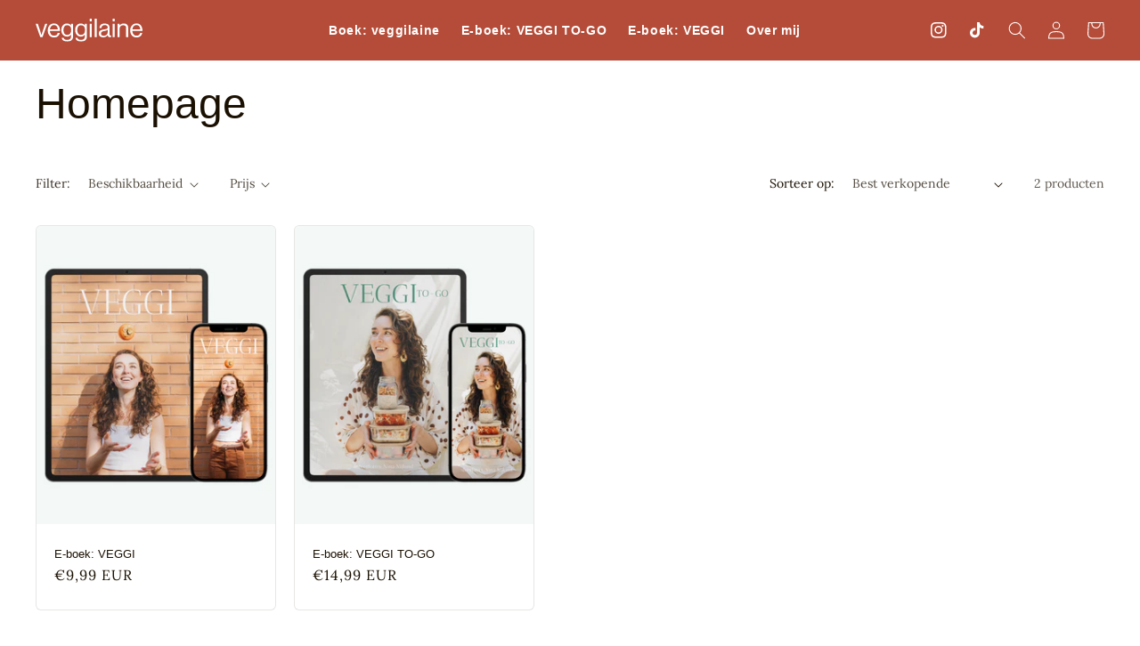

--- FILE ---
content_type: text/css
request_url: https://veggilaine.nl/cdn/shop/t/3/assets/header-home.css?v=171050439027711869601733092624
body_size: -337
content:
#shopify-section-template--16645822185687__image_with_text_eb3WAQ{background-color:#b44c39}.section-template--16645822185687__image_with_text_eb3WAQ-padding{padding:0!important}.section-template--16645822185687__image_with_text_eb3WAQ-padding .image-with-text__content{padding:48px 16px!important}.section-template--16645822185687__image_with_text_eb3WAQ-padding .image-with-text__content>*+*{margin-top:2.4rem}.banner__buttons{display:flex;gap:8px;flex-direction:column;width:100%}.section-template--16645822185687__image_with_text_eb3WAQ-padding .image-with-text__media-item{opacity:0;transform:translateY(24px);animation:slideIn 1s forwards}.section-template--16645822185687__image_with_text_eb3WAQ-padding .h0{opacity:0;transform:translateY(24px);animation:slideIn 1s forwards;animation-delay:.1s}.section-template--16645822185687__image_with_text_eb3WAQ-padding p{color:rgba(var(--color-foreground),1);font-size:1.8rem;line-height:2.8rem;opacity:0;transform:translateY(24px);animation:slideIn 1s forwards;animation-delay:.2s}.section-template--16645822185687__image_with_text_eb3WAQ-padding .banner__buttons{opacity:0;transform:translateY(24px);animation:slideIn 1s forwards;animation-delay:.3s}@media screen and (min-width: 750px){.section-template--16645822185687__image_with_text_eb3WAQ-padding{padding-top:40px!important;padding-bottom:80px!important}.section-template--16645822185687__image_with_text_eb3WAQ-padding .image-with-text__content{display:flex;justify-content:center;padding:0 120px 0 0!important}.section-template--16645822185687__image_with_text_eb3WAQ-padding .image-with-text__content>*+*{margin-top:4rem}.section-template--16645822185687__image_with_text_eb3WAQ-padding p{color:rgba(var(--color-foreground),1);font-size:1.8rem;line-height:2.8rem}.banner__buttons{flex-direction:row;width:auto}}@keyframes slideIn{0%{opacity:0;transform:translateY(24px)}to{opacity:1;transform:translateY(0)}}
/*# sourceMappingURL=/cdn/shop/t/3/assets/header-home.css.map?v=171050439027711869601733092624 */


--- FILE ---
content_type: text/css
request_url: https://veggilaine.nl/cdn/shop/t/3/assets/recept.css?v=47671467526077519831730373146
body_size: 1011
content:
.article-template__hero-container{max-width:130rem;margin:0 auto;padding:1.5rem}.article-template__hero-large{height:228px;border-radius:8px}.article-template__back{display:none}.article-template header{margin:0}.article-template__title{font-size:32px;line-height:40px}.article-template__content{font-size:16px;line-height:26px;color:#5f584f;margin-top:16px;margin-bottom:20px}.section-template--20658013405513__multicolumn_6kpcEe-padding,.section-template--22513643258185__multicolumn_6kpcEe-padding{padding-bottom:0}.article-template__social-sharing{display:flex;margin:24px auto}.metafield-rich_text_field ul li::marker{content:"\1f331"}ol li::marker{content:normal;font-size:16px!important;font-weight:600;line-height:24px;color:#b44c39;background-color:red}.article-template>*:first-child:not(.article-template__hero-container){margin-top:0!important;margin-bottom:40px!important;margin-right:auto;padding:0 16px;display:flex;justify-content:center}.share-button,#Details-share_JYaapp-template--20658013405513__main-share,#Details-share_JYaapp-template--22513643258185__main-share{width:100%}.share-button__button{padding:10px 12px;border:1px solid #1E1711;border-radius:999px;width:100%;display:flex;justify-content:center;color:#1e1711;font-weight:600;transition:all .3s ease-in-out}.share-button__button:hover{background-color:#1e1711;color:#fff;text-decoration:none}#Slider-template--20658013405513__multicolumn_6kpcEe,#Slider-template--22513643258185__multicolumn_6kpcEe{column-gap:8px;justify-content:left;margin-bottom:20px}#Slider-template--20658013405513__multicolumn_6kpcEe .multicolumn-list__item,#Slider-template--22513643258185__multicolumn_6kpcEe .multicolumn-list__item{display:flex;flex-grow:0;width:auto;max-width:max-content!important}#Slider-template--20658013405513__multicolumn_6kpcEe .multicolumn-card,#Slider-template--22513643258185__multicolumn_6kpcEe .multicolumn-card{display:flex;border-radius:9999px!important;gap:6px;padding:12px 16px;border:solid 1px #F9DCD2;background-color:#fffaf7!important}#Slider-template--20658013405513__multicolumn_6kpcEe .multicolumn-card__image-wrapper--third-width,#Slider-template--22513643258185__multicolumn_6kpcEe .multicolumn-card__image-wrapper--third-width{width:20px!important}#Slider-template--20658013405513__multicolumn_6kpcEe .multicolumn-card__image-wrapper,#Slider-template--22513643258185__multicolumn_6kpcEe .multicolumn-card__image-wrapper{padding:0!important;margin:0!important}#Slider-template--20658013405513__multicolumn_6kpcEe .multicolumn-card__image-wrapper .media,#Slider-template--22513643258185__multicolumn_6kpcEe .multicolumn-card__image-wrapper .media{padding-bottom:100%!important}#Slider-template--20658013405513__multicolumn_6kpcEe .multicolumn-card__info,#Slider-template--22513643258185__multicolumn_6kpcEe .multicolumn-card__info{padding:0!important}#Slider-template--20658013405513__multicolumn_6kpcEe .multicolumn-card__info h3,#Slider-template--22513643258185__multicolumn_6kpcEe .multicolumn-card__info h3{font-size:14px!important;font-weight:600;line-height:20px;color:#b44c39}#Slider-template--20658013405513__multicolumn_recipe,#Slider-template--22513643258185__multicolumn_recipe{column-gap:40px;max-width:1176px;padding-left:0;padding-right:0}.multicolumn-card__info h3{font-size:24px!important;font-weight:500;line-height:24px;color:#1b1103}#Slide-template--20658013405513__multicolumn_recipe-1,#Slide-template--22513643258185__multicolumn_recipe-1{display:flex;border-radius:0!important;padding:24px 16px;border:none;background-color:#fffaf7!important;max-width:100%;height:fit-content}#Slide-template--20658013405513__multicolumn_recipe-1 p,#Slide-template--22513643258185__multicolumn_recipe-1 p{font-family:var(--font-heading-family);margin-top:32px;margin-bottom:8px;font-weight:500;color:#1b1103}#Slide-template--20658013405513__multicolumn_recipe-1 .multicolumn-card__info,#Slide-template--22513643258185__multicolumn_recipe-1 .multicolumn-card__info{display:flex;flex-direction:column;gap:24px;padding:0}#Slide-template--20658013405513__multicolumn_recipe-1 .rte,#Slide-template--22513643258185__multicolumn_recipe-1 .rte{margin:0}#Slide-template--20658013405513__multicolumn_recipe-1 .rte li,#Slide-template--22513643258185__multicolumn_recipe-1 .rte li{padding-left:8px;color:#5f584f}#Slide-template--20658013405513__multicolumn_recipe-1 li:not(:last-child),#Slide-template--22513643258185__multicolumn_recipe-1 li:not(:last-child){margin-bottom:8px}#Slide-template--20658013405513__multicolumn_recipe-2,#Slide-template--22513643258185__multicolumn_recipe-2{display:flex;border-radius:0!important;padding:24px 16px;border:none;background-color:#fff!important;max-width:100%;height:fit-content}#Slide-template--20658013405513__multicolumn_recipe-2 .multicolumn-card__info,#Slide-template--22513643258185__multicolumn_recipe-2 .multicolumn-card__info{display:flex;flex-direction:column;gap:24px;padding:0}#Slide-template--20658013405513__multicolumn_recipe-2 .rte,#Slide-template--22513643258185__multicolumn_recipe-2 .rte{margin:0}#Slide-template--20658013405513__multicolumn_recipe-2 ol,#Slide-template--22513643258185__multicolumn_recipe-2 ol{list-style:none;counter-reset:my-awesome-counter;padding-left:0}#Slide-template--20658013405513__multicolumn_recipe-2 li,#Slide-template--22513643258185__multicolumn_recipe-2 li{font-size:16px!important;line-height:28px!important;counter-increment:my-awesome-counter;display:flex;color:#5f584f}#Slide-template--20658013405513__multicolumn_recipe-2 li:before,#Slide-template--22513643258185__multicolumn_recipe-2 li:before{content:counter(my-awesome-counter);background:#fffaf7;min-width:32px;max-width:32px;min-height:32px;max-height:32px;border-radius:32px;display:flex;color:#b44c39;font-size:16px;line-height:16px;font-weight:600;border:solid 1px #F9DCD2;justify-content:center;align-items:center;margin-right:16px}#Slide-template--20658013405513__multicolumn_recipe-2 li:not(:last-child),#Slide-template--22513643258185__multicolumn_recipe-2 li:not(:last-child){margin-bottom:24px}#Slide-template--20658013405513__multicolumn_recipe-2 ul,#Slide-template--22513643258185__multicolumn_recipe-2 ul{background-color:#f6fcff;padding:16px;border-radius:8px;margin-top:32px}#Slide-template--20658013405513__multicolumn_recipe-2 ul li,#Slide-template--22513643258185__multicolumn_recipe-2 ul li{flex-wrap:wrap;gap:8px}#Slide-template--20658013405513__multicolumn_recipe-2 ul li:before,#Slide-template--22513643258185__multicolumn_recipe-2 ul li:before{content:"\f0eb";font-family:FontAwesome;background:none;min-width:24px;max-width:24px;min-height:24px;max-height:24px;border-radius:0;display:flex;font-size:24px;line-height:24px;color:#49b0d1;font-weight:600;border:none;justify-content:center;align-items:center;margin-right:0}#Slide-template--20658013405513__multicolumn_recipe-2 ul strong,#Slide-template--22513643258185__multicolumn_recipe-2 ul strong{color:#49b0d1;line-height:24px}.section-template--20658013405513__multicolumn_recipe-padding,.section-template--22513643258185__multicolumn_recipe-padding{padding-bottom:0!important}#shopify-section-template--20658013405513__featured_blog_pbMp4X,#shopify-section-template--22513643258185__featured_blog_pbMp4X{margin-top:0}.section-template--20658013405513__featured_blog_pbMp4X-padding,.section-template--22513643258185__featured_blog_pbMp4X-padding{padding-top:32px!important;padding-bottom:32px!important}#SectionHeading-template--20658013405513__featured_blog_pbMp4X,#SectionHeading-template--22513643258185__featured_blog_pbMp4X{font-size:28px;line-height:28px}#Slider-template--20658013405513__featured_blog_pbMp4X .card__information,#Slider-template--22513643258185__featured_blog_pbMp4X .card__information{padding:0}#Slider-template--20658013405513__featured_blog_pbMp4X .article-card__excerpt,#Slider-template--22513643258185__featured_blog_pbMp4X .article-card__excerpt{display:none}#Slider-template--20658013405513__featured_blog_pbMp4X .card__heading,#Slider-template--22513643258185__featured_blog_pbMp4X .card__heading{font-size:24px;line-height:36px;margin-bottom:0}#Slider-template--20658013405513__featured_blog_pbMp4X .card:not(.ratio),#Slider-template--22513643258185__featured_blog_pbMp4X .card:not(.ratio){gap:16px}#ViewAll-template--20658013405513__featured_blog_pbMp4X,#ViewAll-template--22513643258185__featured_blog_pbMp4X{margin-top:4rem;background-color:#3e0f0c;border-radius:4px;--border-offset: none;transition:all .3s ease-in-out!important}#ViewAll-template--20658013405513__featured_blog_pbMp4X:hover,#ViewAll-template--22513643258185__featured_blog_pbMp4X:hover{background-color:#18120e!important}#ViewAll-template--20658013405513__featured_blog_pbMp4X:after,#ViewAll-template--22513643258185__featured_blog_pbMp4X:after{display:none}@media screen and (min-width: 990px){.article-template{padding:40px 0 0}.article-template__title{font-size:48px;line-height:56px}.article-template__hero-container{max-width:768px}.article-template__hero-large{height:512px;border-radius:8px}.article-template header{max-width:768px;margin:32px auto 0;text-align:center}.article-template__title:not(:only-child){margin-bottom:0}.article-template__content{margin:24px auto;max-width:768px;text-align:center}.article-template>*:first-child:not(.article-template__hero-container){padding:0 5rem}.share-button,.share-button__button{width:max-content}#Slider-template--20658013405513__multicolumn_6kpcEe,#Slider-template--22513643258185__multicolumn_6kpcEe{column-gap:8px;justify-content:center;margin-bottom:40px}#Slider-template--20658013405513__multicolumn_recipe,#Slider-template--22513643258185__multicolumn_recipe{column-gap:40px;max-width:1176px}.multicolumn-card__info h3{font-size:32px!important;font-weight:500;line-height:32px;color:#1b1103}#Slide-template--20658013405513__multicolumn_recipe-1,#Slide-template--22513643258185__multicolumn_recipe-1{display:flex;border-radius:8px!important;padding:40px;border:none;background-color:#fffaf7!important;max-width:368px;height:fit-content}#Slide-template--20658013405513__multicolumn_recipe-1 .multicolumn-card__info,#Slide-template--22513643258185__multicolumn_recipe-1 .multicolumn-card__info{display:flex;flex-direction:column;gap:32px;padding:0}#Slide-template--20658013405513__multicolumn_recipe-2,#Slide-template--22513643258185__multicolumn_recipe-2{display:flex;border-radius:8px!important;padding:40px;border:1px solid #F9DCD2;background-color:#fff!important;max-width:776px;height:fit-content}#Slide-template--20658013405513__multicolumn_recipe-2 .multicolumn-card__info,#Slide-template--22513643258185__multicolumn_recipe-2 .multicolumn-card__info{display:flex;flex-direction:column;gap:32px;padding:0}.section-template--20658013405513__multicolumn_recipe-padding,.section-template--22513643258185__multicolumn_recipe-padding{padding-bottom:0!important}.section-template--20658013405513__featured_blog_pbMp4X-padding,.section-template--22513643258185__featured_blog_pbMp4X-padding{padding-top:60px!important;padding-bottom:60px!important}.section-template--20658013405513__featured_blog_pbMp4X-padding .title-wrapper-with-link,.section-template--22513643258185__featured_blog_pbMp4X-padding .title-wrapper-with-link{margin-bottom:5rem}#SectionHeading-template--20658013405513__featured_blog_pbMp4X,#SectionHeading-template--22513643258185__featured_blog_pbMp4X{font-size:36px;line-height:36px;text-align:center;width:100%}#Slider-template--20658013405513__featured_blog_pbMp4X .card__heading,#Slider-template--22513643258185__featured_blog_pbMp4X .card__heading{font-size:24px;line-height:36px;margin-bottom:0}}
/*# sourceMappingURL=/cdn/shop/t/3/assets/recept.css.map?v=47671467526077519831730373146 */


--- FILE ---
content_type: text/css
request_url: https://veggilaine.nl/cdn/shop/t/3/assets/recept-overzicht.css?v=104191677416875250501706639137
body_size: -492
content:
.section-template--20666142622025__main-padding{padding-top:0!important;padding-bottom:24px!important}.section-template--20666142622025__main-padding .title--primary{margin:24px 0}.section-template--20666142622025__main-padding .card__inner{height:228px}.section-template--20666142622025__main-padding .article-card__excerpt{display:none}.section-template--20666142622025__main-padding .card__information{padding-top:16px;padding-bottom:24px}.section-template--20666142622025__main-padding .card__heading{margin:0!important;font-size:24px;line-height:32px}@media screen and (min-width: 990px){.section-template--20666142622025__main-padding{padding-bottom:64px!important}.section-template--20666142622025__main-padding .title--primary{text-align:center;margin-top:64px;margin-bottom:64px;font-size:48px;line-height:66px}.section-template--20666142622025__main-padding .blog-articles{grid-template-columns:1fr 1fr 1fr!important;column-gap:24px!important;row-gap:48px!important}.section-template--20666142622025__main-padding .card__information{padding-top:16px;padding-bottom:0}}
/*# sourceMappingURL=/cdn/shop/t/3/assets/recept-overzicht.css.map?v=104191677416875250501706639137 */


--- FILE ---
content_type: image/svg+xml
request_url: https://veggilaine.nl/cdn/shop/files/logo.svg?v=1730235313&width=500
body_size: 1400
content:
<svg xmlns="http://www.w3.org/2000/svg" fill="none" viewBox="0 0 1260 266" height="266" width="1260">
<path fill="white" d="M54.3586 214.419L0 59.3777H26.1281L58.2628 157.741L68.4738 190.428H69.0744C72.8785 177.633 76.2822 166.737 79.2854 157.741L112.021 59.3777H137.248L81.3877 214.419H54.3586Z"></path>
<path fill="white" d="M217.786 218.618C194.761 218.618 176.442 210.921 162.827 195.527C149.412 179.932 142.705 160.44 142.705 137.048C142.705 114.057 149.513 94.7644 163.127 79.1702C176.942 63.3762 194.661 55.4791 216.285 55.4791C239.109 55.4791 256.728 63.4761 269.141 79.4701C281.555 95.2642 287.762 116.356 287.762 142.746H167.632C168.633 159.14 173.438 172.535 182.048 182.931C190.857 193.127 202.77 198.225 217.786 198.225C241.011 198.225 255.327 187.629 260.732 166.437H284.458C280.854 183.031 273.246 195.926 261.633 205.123C250.021 214.12 235.405 218.618 217.786 218.618ZM248.719 87.867C240.911 79.0703 230.099 74.6719 216.285 74.6719C202.47 74.6719 191.458 79.2702 183.249 88.4667C175.24 97.6633 170.235 109.659 168.233 124.453H261.633C260.833 108.859 256.528 96.6637 248.719 87.867Z"></path>
<path fill="white" d="M373.415 266C353.593 266 337.977 262.201 326.564 254.604C315.352 247.207 309.045 236.711 307.644 223.116H330.168C332.37 238.91 346.586 246.807 372.814 246.807C402.446 246.807 417.262 233.512 417.262 206.922V185.03H416.661C410.455 193.027 403.847 199.025 396.84 203.024C389.832 207.022 381.123 209.021 370.712 209.021C350.69 209.021 334.373 201.824 321.759 187.43C309.145 173.035 302.839 154.642 302.839 132.25C302.839 108.859 309.145 90.2661 321.759 76.4713C334.573 62.6764 350.39 55.779 369.21 55.779C389.632 55.779 405.449 63.5761 416.661 79.1702H417.262V59.3777H441.588V206.023C441.588 225.815 435.482 240.71 423.268 250.706C411.255 260.902 394.638 266 373.415 266ZM371.913 188.629C403.347 188.629 419.064 169.436 419.064 131.051C419.064 94.4645 403.247 76.1714 371.613 76.1714C357.397 76.1714 346.486 81.2694 338.877 91.4656C331.47 101.662 327.766 115.357 327.766 132.55C327.766 149.744 331.57 163.439 339.178 173.635C346.786 183.631 357.698 188.629 371.913 188.629Z"></path>
<path fill="white" d="M536.481 266C516.66 266 501.043 262.201 489.63 254.604C478.418 247.207 472.112 236.711 470.71 223.116H493.234C495.437 238.91 509.652 246.807 535.88 246.807C565.512 246.807 580.328 233.512 580.328 206.922V185.03H579.728C573.521 193.027 566.914 199.025 559.906 203.024C552.899 207.022 544.189 209.021 533.778 209.021C513.757 209.021 497.439 201.824 484.825 187.43C472.212 173.035 465.905 154.642 465.905 132.25C465.905 108.859 472.212 90.2661 484.825 76.4713C497.639 62.6764 513.456 55.779 532.276 55.779C552.698 55.779 568.515 63.5761 579.728 79.1702H580.328V59.3777H604.654V206.023C604.654 225.815 598.548 240.71 586.335 250.706C574.322 260.902 557.704 266 536.481 266ZM534.979 188.629C566.413 188.629 582.13 169.436 582.13 131.051C582.13 94.4645 566.313 76.1714 534.679 76.1714C520.464 76.1714 509.552 81.2694 501.944 91.4656C494.536 101.662 490.832 115.357 490.832 132.55C490.832 149.744 494.636 163.439 502.244 173.635C509.852 183.631 520.764 188.629 534.979 188.629Z"></path>
<path fill="white" d="M637.681 214.419V59.3777H662.007V214.419H637.681ZM637.681 29.9887V0H662.007V29.9887H637.681Z"></path>
<path fill="white" d="M696.065 214.419V0H720.392V214.419H696.065Z"></path>
<path fill="white" d="M876.339 215.919C860.923 215.919 852.013 208.222 849.61 192.828H849.31C836.496 209.221 819.278 217.418 797.654 217.418C782.238 217.418 769.624 213.72 759.814 206.322C750.003 198.925 745.098 188.229 745.098 174.235C745.098 167.037 746.199 160.84 748.401 155.641C750.804 150.244 753.807 145.945 757.411 142.746C761.015 139.348 765.92 136.449 772.127 134.05C778.534 131.451 784.64 129.551 790.447 128.352C796.253 126.952 803.661 125.553 812.671 124.153C818.477 123.354 822.581 122.754 824.984 122.354C827.587 121.754 830.89 120.955 834.895 119.955C838.899 118.755 841.702 117.456 843.304 116.056C844.905 114.657 846.407 112.758 847.808 110.359C849.21 107.959 849.911 105.16 849.911 101.962C849.911 93.165 846.807 86.4675 840.601 81.8692C834.594 77.071 826.085 74.6719 815.073 74.6719C790.046 74.6719 777.132 86.0676 776.332 108.859H752.906C753.307 93.065 758.713 80.3698 769.124 70.7734C779.735 61.177 794.952 56.3788 814.773 56.3788C853.014 56.3788 872.135 72.7727 872.135 105.56V179.333C872.135 186.13 873.236 190.928 875.438 193.727C877.841 196.526 882.246 197.226 888.652 195.826H889.553V213.52C885.549 215.119 881.144 215.919 876.339 215.919ZM803.06 198.825C818.076 198.825 829.689 194.527 837.898 185.93C846.107 177.133 850.211 167.537 850.211 157.141V130.751C842.803 135.349 830.99 139.148 814.773 142.147C808.766 143.346 804.061 144.346 800.658 145.145C797.254 145.745 793.35 146.945 788.945 148.744C784.54 150.343 781.237 152.143 779.034 154.142C776.832 156.141 774.93 158.84 773.328 162.239C771.727 165.438 770.926 169.236 770.926 173.635C770.926 190.428 781.637 198.825 803.06 198.825Z"></path>
<path fill="white" d="M907.502 214.419V59.3777H931.829V214.419H907.502ZM907.502 29.9887V0H931.829V29.9887H907.502Z"></path>
<path fill="white" d="M989.312 59.3777V79.77H989.913C1001.93 63.776 1018.34 55.779 1039.17 55.779C1055.58 55.779 1068.4 60.0774 1077.61 68.6742C1086.82 77.271 1091.42 89.5663 1091.42 105.56V214.419H1067.1V107.66C1067.1 97.6633 1063.99 89.9662 1057.79 84.5682C1051.58 78.9703 1042.97 76.1714 1031.96 76.1714C1019.55 76.1714 1009.33 80.1699 1001.33 88.1669C993.317 96.1639 989.312 106.46 989.312 119.055V214.419H964.986V59.3777H989.312Z"></path>
<path fill="white" d="M1190.02 218.618C1167 218.618 1148.68 210.921 1135.07 195.527C1121.65 179.932 1114.94 160.44 1114.94 137.048C1114.94 114.057 1121.75 94.7644 1135.37 79.1702C1149.18 63.3762 1166.9 55.4791 1188.52 55.4791C1211.35 55.4791 1228.97 63.4761 1241.38 79.4701C1253.79 95.2642 1260 116.356 1260 142.746H1139.87C1140.87 159.14 1145.68 172.535 1154.29 182.931C1163.1 193.127 1175.01 198.225 1190.02 198.225C1213.25 198.225 1227.57 187.629 1232.97 166.437H1256.7C1253.09 183.031 1245.48 195.926 1233.87 205.123C1222.26 214.12 1207.64 218.618 1190.02 218.618ZM1220.96 87.867C1213.15 79.0703 1202.34 74.6719 1188.52 74.6719C1174.71 74.6719 1163.7 79.2702 1155.49 88.4667C1147.48 97.6633 1142.47 109.659 1140.47 124.453H1233.87C1233.07 108.859 1228.77 96.6637 1220.96 87.867Z"></path>
</svg>
